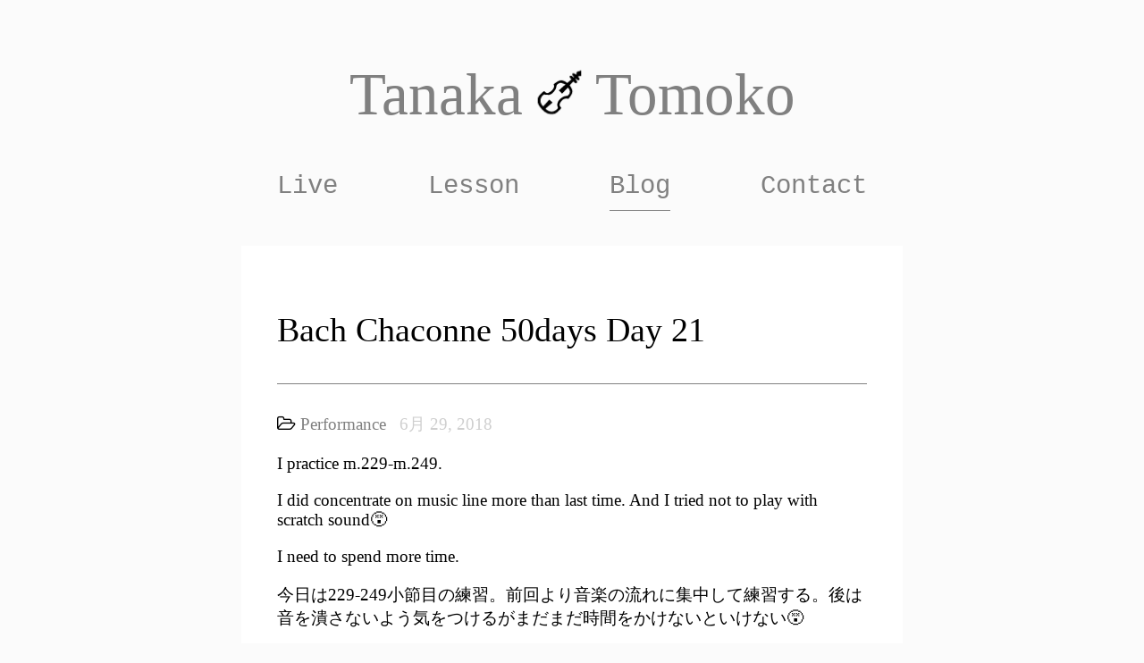

--- FILE ---
content_type: text/html; charset=UTF-8
request_url: https://tanaka-tomoko.com/bach-chaconne-50days-day-21/
body_size: 9113
content:
<!DOCTYPE html>
<html lang="ja">

<head>
    <meta charset="UTF-8">
    <title>
        Bach Chaconne 50days Day 21    </title>
    <link rel="stylesheet" src="https://cdnjs.cloudflare.com/ajax/libs/normalize/3.0.3/normalize.min.css" />
    <link rel="stylesheet" href="//maxcdn.bootstrapcdn.com/font-awesome/4.3.0/css/font-awesome.min.css">
    <link rel="stylesheet" href="https://tanaka-tomoko.com/wp-content/themes/tanakatomoko/css/magnific.css" />
    <link rel="stylesheet" href="https://tanaka-tomoko.com/wp-content/themes/tanakatomoko/slick/slick.css" />
    <link rel="stylesheet" href="https://tanaka-tomoko.com/wp-content/themes/tanakatomoko/style.css" />
    <link rel="shortcut icon" href="https://tanaka-tomoko.com/wp-content/themes/tanakatomoko/violin.ico" />

    <meta name='robots' content='max-image-preview:large' />
	<style>img:is([sizes="auto" i], [sizes^="auto," i]) { contain-intrinsic-size: 3000px 1500px }</style>
	<link rel='dns-prefetch' href='//code.jquery.com' />
<link rel='dns-prefetch' href='//cdnjs.cloudflare.com' />
<link rel='dns-prefetch' href='//www.google.com' />
<link rel="alternate" type="application/rss+xml" title="Tanaka Tomoko | Violinist Mentor &raquo; Bach Chaconne 50days Day 21 のコメントのフィード" href="https://tanaka-tomoko.com/bach-chaconne-50days-day-21/feed/" />
<script type="text/javascript">
/* <![CDATA[ */
window._wpemojiSettings = {"baseUrl":"https:\/\/s.w.org\/images\/core\/emoji\/16.0.1\/72x72\/","ext":".png","svgUrl":"https:\/\/s.w.org\/images\/core\/emoji\/16.0.1\/svg\/","svgExt":".svg","source":{"concatemoji":"https:\/\/tanaka-tomoko.com\/wp-includes\/js\/wp-emoji-release.min.js?ver=6.8.3"}};
/*! This file is auto-generated */
!function(s,n){var o,i,e;function c(e){try{var t={supportTests:e,timestamp:(new Date).valueOf()};sessionStorage.setItem(o,JSON.stringify(t))}catch(e){}}function p(e,t,n){e.clearRect(0,0,e.canvas.width,e.canvas.height),e.fillText(t,0,0);var t=new Uint32Array(e.getImageData(0,0,e.canvas.width,e.canvas.height).data),a=(e.clearRect(0,0,e.canvas.width,e.canvas.height),e.fillText(n,0,0),new Uint32Array(e.getImageData(0,0,e.canvas.width,e.canvas.height).data));return t.every(function(e,t){return e===a[t]})}function u(e,t){e.clearRect(0,0,e.canvas.width,e.canvas.height),e.fillText(t,0,0);for(var n=e.getImageData(16,16,1,1),a=0;a<n.data.length;a++)if(0!==n.data[a])return!1;return!0}function f(e,t,n,a){switch(t){case"flag":return n(e,"\ud83c\udff3\ufe0f\u200d\u26a7\ufe0f","\ud83c\udff3\ufe0f\u200b\u26a7\ufe0f")?!1:!n(e,"\ud83c\udde8\ud83c\uddf6","\ud83c\udde8\u200b\ud83c\uddf6")&&!n(e,"\ud83c\udff4\udb40\udc67\udb40\udc62\udb40\udc65\udb40\udc6e\udb40\udc67\udb40\udc7f","\ud83c\udff4\u200b\udb40\udc67\u200b\udb40\udc62\u200b\udb40\udc65\u200b\udb40\udc6e\u200b\udb40\udc67\u200b\udb40\udc7f");case"emoji":return!a(e,"\ud83e\udedf")}return!1}function g(e,t,n,a){var r="undefined"!=typeof WorkerGlobalScope&&self instanceof WorkerGlobalScope?new OffscreenCanvas(300,150):s.createElement("canvas"),o=r.getContext("2d",{willReadFrequently:!0}),i=(o.textBaseline="top",o.font="600 32px Arial",{});return e.forEach(function(e){i[e]=t(o,e,n,a)}),i}function t(e){var t=s.createElement("script");t.src=e,t.defer=!0,s.head.appendChild(t)}"undefined"!=typeof Promise&&(o="wpEmojiSettingsSupports",i=["flag","emoji"],n.supports={everything:!0,everythingExceptFlag:!0},e=new Promise(function(e){s.addEventListener("DOMContentLoaded",e,{once:!0})}),new Promise(function(t){var n=function(){try{var e=JSON.parse(sessionStorage.getItem(o));if("object"==typeof e&&"number"==typeof e.timestamp&&(new Date).valueOf()<e.timestamp+604800&&"object"==typeof e.supportTests)return e.supportTests}catch(e){}return null}();if(!n){if("undefined"!=typeof Worker&&"undefined"!=typeof OffscreenCanvas&&"undefined"!=typeof URL&&URL.createObjectURL&&"undefined"!=typeof Blob)try{var e="postMessage("+g.toString()+"("+[JSON.stringify(i),f.toString(),p.toString(),u.toString()].join(",")+"));",a=new Blob([e],{type:"text/javascript"}),r=new Worker(URL.createObjectURL(a),{name:"wpTestEmojiSupports"});return void(r.onmessage=function(e){c(n=e.data),r.terminate(),t(n)})}catch(e){}c(n=g(i,f,p,u))}t(n)}).then(function(e){for(var t in e)n.supports[t]=e[t],n.supports.everything=n.supports.everything&&n.supports[t],"flag"!==t&&(n.supports.everythingExceptFlag=n.supports.everythingExceptFlag&&n.supports[t]);n.supports.everythingExceptFlag=n.supports.everythingExceptFlag&&!n.supports.flag,n.DOMReady=!1,n.readyCallback=function(){n.DOMReady=!0}}).then(function(){return e}).then(function(){var e;n.supports.everything||(n.readyCallback(),(e=n.source||{}).concatemoji?t(e.concatemoji):e.wpemoji&&e.twemoji&&(t(e.twemoji),t(e.wpemoji)))}))}((window,document),window._wpemojiSettings);
/* ]]> */
</script>
<style id='wp-emoji-styles-inline-css' type='text/css'>

	img.wp-smiley, img.emoji {
		display: inline !important;
		border: none !important;
		box-shadow: none !important;
		height: 1em !important;
		width: 1em !important;
		margin: 0 0.07em !important;
		vertical-align: -0.1em !important;
		background: none !important;
		padding: 0 !important;
	}
</style>
<link rel='stylesheet' id='wp-block-library-css' href='https://tanaka-tomoko.com/wp-includes/css/dist/block-library/style.min.css?ver=6.8.3' type='text/css' media='all' />
<style id='classic-theme-styles-inline-css' type='text/css'>
/*! This file is auto-generated */
.wp-block-button__link{color:#fff;background-color:#32373c;border-radius:9999px;box-shadow:none;text-decoration:none;padding:calc(.667em + 2px) calc(1.333em + 2px);font-size:1.125em}.wp-block-file__button{background:#32373c;color:#fff;text-decoration:none}
</style>
<style id='global-styles-inline-css' type='text/css'>
:root{--wp--preset--aspect-ratio--square: 1;--wp--preset--aspect-ratio--4-3: 4/3;--wp--preset--aspect-ratio--3-4: 3/4;--wp--preset--aspect-ratio--3-2: 3/2;--wp--preset--aspect-ratio--2-3: 2/3;--wp--preset--aspect-ratio--16-9: 16/9;--wp--preset--aspect-ratio--9-16: 9/16;--wp--preset--color--black: #000000;--wp--preset--color--cyan-bluish-gray: #abb8c3;--wp--preset--color--white: #ffffff;--wp--preset--color--pale-pink: #f78da7;--wp--preset--color--vivid-red: #cf2e2e;--wp--preset--color--luminous-vivid-orange: #ff6900;--wp--preset--color--luminous-vivid-amber: #fcb900;--wp--preset--color--light-green-cyan: #7bdcb5;--wp--preset--color--vivid-green-cyan: #00d084;--wp--preset--color--pale-cyan-blue: #8ed1fc;--wp--preset--color--vivid-cyan-blue: #0693e3;--wp--preset--color--vivid-purple: #9b51e0;--wp--preset--gradient--vivid-cyan-blue-to-vivid-purple: linear-gradient(135deg,rgba(6,147,227,1) 0%,rgb(155,81,224) 100%);--wp--preset--gradient--light-green-cyan-to-vivid-green-cyan: linear-gradient(135deg,rgb(122,220,180) 0%,rgb(0,208,130) 100%);--wp--preset--gradient--luminous-vivid-amber-to-luminous-vivid-orange: linear-gradient(135deg,rgba(252,185,0,1) 0%,rgba(255,105,0,1) 100%);--wp--preset--gradient--luminous-vivid-orange-to-vivid-red: linear-gradient(135deg,rgba(255,105,0,1) 0%,rgb(207,46,46) 100%);--wp--preset--gradient--very-light-gray-to-cyan-bluish-gray: linear-gradient(135deg,rgb(238,238,238) 0%,rgb(169,184,195) 100%);--wp--preset--gradient--cool-to-warm-spectrum: linear-gradient(135deg,rgb(74,234,220) 0%,rgb(151,120,209) 20%,rgb(207,42,186) 40%,rgb(238,44,130) 60%,rgb(251,105,98) 80%,rgb(254,248,76) 100%);--wp--preset--gradient--blush-light-purple: linear-gradient(135deg,rgb(255,206,236) 0%,rgb(152,150,240) 100%);--wp--preset--gradient--blush-bordeaux: linear-gradient(135deg,rgb(254,205,165) 0%,rgb(254,45,45) 50%,rgb(107,0,62) 100%);--wp--preset--gradient--luminous-dusk: linear-gradient(135deg,rgb(255,203,112) 0%,rgb(199,81,192) 50%,rgb(65,88,208) 100%);--wp--preset--gradient--pale-ocean: linear-gradient(135deg,rgb(255,245,203) 0%,rgb(182,227,212) 50%,rgb(51,167,181) 100%);--wp--preset--gradient--electric-grass: linear-gradient(135deg,rgb(202,248,128) 0%,rgb(113,206,126) 100%);--wp--preset--gradient--midnight: linear-gradient(135deg,rgb(2,3,129) 0%,rgb(40,116,252) 100%);--wp--preset--font-size--small: 13px;--wp--preset--font-size--medium: 20px;--wp--preset--font-size--large: 36px;--wp--preset--font-size--x-large: 42px;--wp--preset--spacing--20: 0.44rem;--wp--preset--spacing--30: 0.67rem;--wp--preset--spacing--40: 1rem;--wp--preset--spacing--50: 1.5rem;--wp--preset--spacing--60: 2.25rem;--wp--preset--spacing--70: 3.38rem;--wp--preset--spacing--80: 5.06rem;--wp--preset--shadow--natural: 6px 6px 9px rgba(0, 0, 0, 0.2);--wp--preset--shadow--deep: 12px 12px 50px rgba(0, 0, 0, 0.4);--wp--preset--shadow--sharp: 6px 6px 0px rgba(0, 0, 0, 0.2);--wp--preset--shadow--outlined: 6px 6px 0px -3px rgba(255, 255, 255, 1), 6px 6px rgba(0, 0, 0, 1);--wp--preset--shadow--crisp: 6px 6px 0px rgba(0, 0, 0, 1);}:where(.is-layout-flex){gap: 0.5em;}:where(.is-layout-grid){gap: 0.5em;}body .is-layout-flex{display: flex;}.is-layout-flex{flex-wrap: wrap;align-items: center;}.is-layout-flex > :is(*, div){margin: 0;}body .is-layout-grid{display: grid;}.is-layout-grid > :is(*, div){margin: 0;}:where(.wp-block-columns.is-layout-flex){gap: 2em;}:where(.wp-block-columns.is-layout-grid){gap: 2em;}:where(.wp-block-post-template.is-layout-flex){gap: 1.25em;}:where(.wp-block-post-template.is-layout-grid){gap: 1.25em;}.has-black-color{color: var(--wp--preset--color--black) !important;}.has-cyan-bluish-gray-color{color: var(--wp--preset--color--cyan-bluish-gray) !important;}.has-white-color{color: var(--wp--preset--color--white) !important;}.has-pale-pink-color{color: var(--wp--preset--color--pale-pink) !important;}.has-vivid-red-color{color: var(--wp--preset--color--vivid-red) !important;}.has-luminous-vivid-orange-color{color: var(--wp--preset--color--luminous-vivid-orange) !important;}.has-luminous-vivid-amber-color{color: var(--wp--preset--color--luminous-vivid-amber) !important;}.has-light-green-cyan-color{color: var(--wp--preset--color--light-green-cyan) !important;}.has-vivid-green-cyan-color{color: var(--wp--preset--color--vivid-green-cyan) !important;}.has-pale-cyan-blue-color{color: var(--wp--preset--color--pale-cyan-blue) !important;}.has-vivid-cyan-blue-color{color: var(--wp--preset--color--vivid-cyan-blue) !important;}.has-vivid-purple-color{color: var(--wp--preset--color--vivid-purple) !important;}.has-black-background-color{background-color: var(--wp--preset--color--black) !important;}.has-cyan-bluish-gray-background-color{background-color: var(--wp--preset--color--cyan-bluish-gray) !important;}.has-white-background-color{background-color: var(--wp--preset--color--white) !important;}.has-pale-pink-background-color{background-color: var(--wp--preset--color--pale-pink) !important;}.has-vivid-red-background-color{background-color: var(--wp--preset--color--vivid-red) !important;}.has-luminous-vivid-orange-background-color{background-color: var(--wp--preset--color--luminous-vivid-orange) !important;}.has-luminous-vivid-amber-background-color{background-color: var(--wp--preset--color--luminous-vivid-amber) !important;}.has-light-green-cyan-background-color{background-color: var(--wp--preset--color--light-green-cyan) !important;}.has-vivid-green-cyan-background-color{background-color: var(--wp--preset--color--vivid-green-cyan) !important;}.has-pale-cyan-blue-background-color{background-color: var(--wp--preset--color--pale-cyan-blue) !important;}.has-vivid-cyan-blue-background-color{background-color: var(--wp--preset--color--vivid-cyan-blue) !important;}.has-vivid-purple-background-color{background-color: var(--wp--preset--color--vivid-purple) !important;}.has-black-border-color{border-color: var(--wp--preset--color--black) !important;}.has-cyan-bluish-gray-border-color{border-color: var(--wp--preset--color--cyan-bluish-gray) !important;}.has-white-border-color{border-color: var(--wp--preset--color--white) !important;}.has-pale-pink-border-color{border-color: var(--wp--preset--color--pale-pink) !important;}.has-vivid-red-border-color{border-color: var(--wp--preset--color--vivid-red) !important;}.has-luminous-vivid-orange-border-color{border-color: var(--wp--preset--color--luminous-vivid-orange) !important;}.has-luminous-vivid-amber-border-color{border-color: var(--wp--preset--color--luminous-vivid-amber) !important;}.has-light-green-cyan-border-color{border-color: var(--wp--preset--color--light-green-cyan) !important;}.has-vivid-green-cyan-border-color{border-color: var(--wp--preset--color--vivid-green-cyan) !important;}.has-pale-cyan-blue-border-color{border-color: var(--wp--preset--color--pale-cyan-blue) !important;}.has-vivid-cyan-blue-border-color{border-color: var(--wp--preset--color--vivid-cyan-blue) !important;}.has-vivid-purple-border-color{border-color: var(--wp--preset--color--vivid-purple) !important;}.has-vivid-cyan-blue-to-vivid-purple-gradient-background{background: var(--wp--preset--gradient--vivid-cyan-blue-to-vivid-purple) !important;}.has-light-green-cyan-to-vivid-green-cyan-gradient-background{background: var(--wp--preset--gradient--light-green-cyan-to-vivid-green-cyan) !important;}.has-luminous-vivid-amber-to-luminous-vivid-orange-gradient-background{background: var(--wp--preset--gradient--luminous-vivid-amber-to-luminous-vivid-orange) !important;}.has-luminous-vivid-orange-to-vivid-red-gradient-background{background: var(--wp--preset--gradient--luminous-vivid-orange-to-vivid-red) !important;}.has-very-light-gray-to-cyan-bluish-gray-gradient-background{background: var(--wp--preset--gradient--very-light-gray-to-cyan-bluish-gray) !important;}.has-cool-to-warm-spectrum-gradient-background{background: var(--wp--preset--gradient--cool-to-warm-spectrum) !important;}.has-blush-light-purple-gradient-background{background: var(--wp--preset--gradient--blush-light-purple) !important;}.has-blush-bordeaux-gradient-background{background: var(--wp--preset--gradient--blush-bordeaux) !important;}.has-luminous-dusk-gradient-background{background: var(--wp--preset--gradient--luminous-dusk) !important;}.has-pale-ocean-gradient-background{background: var(--wp--preset--gradient--pale-ocean) !important;}.has-electric-grass-gradient-background{background: var(--wp--preset--gradient--electric-grass) !important;}.has-midnight-gradient-background{background: var(--wp--preset--gradient--midnight) !important;}.has-small-font-size{font-size: var(--wp--preset--font-size--small) !important;}.has-medium-font-size{font-size: var(--wp--preset--font-size--medium) !important;}.has-large-font-size{font-size: var(--wp--preset--font-size--large) !important;}.has-x-large-font-size{font-size: var(--wp--preset--font-size--x-large) !important;}
:where(.wp-block-post-template.is-layout-flex){gap: 1.25em;}:where(.wp-block-post-template.is-layout-grid){gap: 1.25em;}
:where(.wp-block-columns.is-layout-flex){gap: 2em;}:where(.wp-block-columns.is-layout-grid){gap: 2em;}
:root :where(.wp-block-pullquote){font-size: 1.5em;line-height: 1.6;}
</style>
<link rel="https://api.w.org/" href="https://tanaka-tomoko.com/wp-json/" /><link rel="alternate" title="JSON" type="application/json" href="https://tanaka-tomoko.com/wp-json/wp/v2/posts/737" /><link rel="EditURI" type="application/rsd+xml" title="RSD" href="https://tanaka-tomoko.com/xmlrpc.php?rsd" />
<meta name="generator" content="WordPress 6.8.3" />
<link rel="canonical" href="https://tanaka-tomoko.com/bach-chaconne-50days-day-21/" />
<link rel='shortlink' href='https://tanaka-tomoko.com/?p=737' />
<link rel="alternate" title="oEmbed (JSON)" type="application/json+oembed" href="https://tanaka-tomoko.com/wp-json/oembed/1.0/embed?url=https%3A%2F%2Ftanaka-tomoko.com%2Fbach-chaconne-50days-day-21%2F" />
<link rel="alternate" title="oEmbed (XML)" type="text/xml+oembed" href="https://tanaka-tomoko.com/wp-json/oembed/1.0/embed?url=https%3A%2F%2Ftanaka-tomoko.com%2Fbach-chaconne-50days-day-21%2F&#038;format=xml" />
</head>

<body data-rsssl=1>

    <div id="menu_wrapper">
        <div id="hp_title">
            <a href="https://tanaka-tomoko.com" <big>Tanaka <img id='header_logo' class='heartbeat' src="https://tanaka-tomoko.com/wp-content/themes/tanakatomoko/asset/violin.svg"> Tomoko</big></a>
        </div>
        <div id="menu_content">
            <div class="menu-main-menu-container"><ul id="menu-main-menu" class="menu"><li id="menu-item-19" class="menu-item menu-item-type-post_type menu-item-object-page menu-item-19"><a href="https://tanaka-tomoko.com/live/">Live</a></li>
<li id="menu-item-18" class="menu-item menu-item-type-post_type menu-item-object-page menu-item-18"><a href="https://tanaka-tomoko.com/lesson/">Lesson</a></li>
<li id="menu-item-40" class="menu-item menu-item-type-post_type menu-item-object-page current_page_parent menu-item-40"><a href="https://tanaka-tomoko.com/blog/">Blog</a></li>
<li id="menu-item-22" class="menu-item menu-item-type-post_type menu-item-object-page menu-item-22"><a href="https://tanaka-tomoko.com/contact/">Contact</a></li>
</ul></div>        </div>


    </div>
    
        <article class="post-737 post type-post status-publish format-standard hentry category-performance">

            <h1>Bach Chaconne 50days Day 21</h1>


            <div class='postinfo'>
                                    <span class="category"><i class="fa fa-folder-open-o">&nbsp;</i><a href="https://tanaka-tomoko.com/category/performance/" rel="category tag">Performance</a></span>
                                            <time>
                            &nbsp;
                            6月 29, 2018                        </time>
            </div>
            <p>I practice m.229-m.249.</p>
<p>I did concentrate on music line more than last time. And I tried not to play with scratch sound😵</p>
<p>I need to spend more time.</p>
<p>今日は229-249小節目の練習。前回より音楽の流れに集中して練習する。後は音を潰さないよう気をつけるがまだまだ時間をかけないといけない😵</p>
<p>今日は山の景色が綺麗🙂</p>
<p>https://youtu.be/CSBdLGL5XJw</p>

                <div class="navlink">
                    <span class="navlink-prev">
                <a href="https://tanaka-tomoko.com/bach-chaconne-50days-day-20/" rel="prev"><i class="fa fa-angle-left"></i>　Bach Chaconne 50days Day 20</a>        </span>
                    <span class="navlink-next">
                <a href="https://tanaka-tomoko.com/bach-chaconne-50days-day-22/" rel="next">Bach Chaconne 50days Day 22　<i class="fa fa-angle-right"></i></a>        </span>
                </div>
        </article>
        
            <footer>

    <div id='footer_logo_wrapper'>


        <!--   facebook-->
        <a id='facebook' href='https://www.facebook.com/tanaka.tomoko.violin/' TARGET="_blank">
            <svg height="50px" version="1.1" viewBox="0 0 50 50" width="50px" xmlns="http://www.w3.org/2000/svg" xmlns:sketch="http://www.bohemiancoding.com/sketch/ns" xmlns:xlink="http://www.w3.org/1999/xlink">
                <title/>
                <defs/>
                <g fill="none" fill-rule="evenodd" id="Page-1" stroke="none" stroke-width="1">
                    <g fill="#000000" id="Facebook">
                        <path d="M25,50 C38.8071194,50 50,38.8071194 50,25 C50,11.1928806 38.8071194,0 25,0 C11.1928806,0 0,11.1928806 0,25 C0,38.8071194 11.1928806,50 25,50 Z M25,47 C37.1502651,47 47,37.1502651 47,25 C47,12.8497349 37.1502651,3 25,3 C12.8497349,3 3,12.8497349 3,25 C3,37.1502651 12.8497349,47 25,47 Z M26.8145197,36 L26.8145197,24.998712 L30.0687449,24.998712 L30.5,21.2076072 L26.8145197,21.2076072 L26.8200486,19.3101227 C26.8200486,18.3213442 26.9207209,17.7915341 28.4425538,17.7915341 L30.4769629,17.7915341 L30.4769629,14 L27.2222769,14 C23.3128757,14 21.9368678,15.8390937 21.9368678,18.9318709 L21.9368678,21.2080366 L19.5,21.2080366 L19.5,24.9991413 L21.9368678,24.9991413 L21.9368678,36 L26.8145197,36 Z M26.8145197,36" id="Oval-1" />
                    </g>
                </g>
            </svg>
        </a>

        <!--    soundcloud-->
        <a id='soundcloud' href="https://soundcloud.com/tanaka-tomoko" TARGET="_blank">

            <svg height="50px" version="1.1" viewBox="0 0 50 50" width="50px" xmlns="http://www.w3.org/2000/svg" xmlns:sketch="http://www.bohemiancoding.com/sketch/ns" xmlns:xlink="http://www.w3.org/1999/xlink">
                <title/>
                <defs/>
                <g fill="none" fill-rule="evenodd" id="Page-1" stroke="none" stroke-width="1">
                    <g fill="#000000" id="SoundCloud">
                        <path d="M25,0 C11.1928806,0 0,11.1928806 0,25 C0,38.8071194 11.1928806,50 25,50 C38.8071194,50 50,38.8071194 50,25 C50,11.1928806 38.8071194,0 25,0 Z M25,3 C12.8497349,3 3,12.8497349 3,25 C3,37.1502651 12.8497349,47 25,47 C37.1502651,47 47,37.1502651 47,25 C47,12.8497349 37.1502651,3 25,3 Z M11.2046957,26.4994198 L11,28.2899843 L11.2046957,30.0498224 C11.2122973,30.1238678 11.258563,30.1755611 11.3170241,30.1755611 C11.3736257,30.1755611 11.4197274,30.1243715 11.4286961,30.0505779 L11.6713997,28.2899843 L11.4286961,26.4989161 C11.4200555,26.4251226 11.3733523,26.3731145 11.3170241,26.3731145 C11.2586177,26.3731145 11.2122426,26.4251226 11.2046957,26.4994198 Z M12.8503005,25.3946571 C12.8503005,25.3952867 12.5750031,28.2897324 12.5750031,28.2897324 L12.8503005,31.1207736 C12.8580661,31.1967079 12.9071756,31.2514864 12.9668398,31.2514864 C13.0253555,31.2514864 13.0733712,31.1979672 13.0829963,31.1215921 L13.3961375,28.2897324 L13.0833791,25.3946571 C13.0737541,25.3177153 13.0258477,25.2645739 12.9668398,25.2645739 C12.9075037,25.2645739 12.8583943,25.3194783 12.8503005,25.3946571 Z M14.396866,24.761745 L14.1500608,28.2908658 L14.396866,31.7053294 C14.4034832,31.8110456 14.4745771,31.8908837 14.5613116,31.8908837 C14.6470618,31.8908837 14.7178823,31.8109197 14.7254838,31.7053294 L15.0061953,28.2908658 L14.7254838,24.7609894 C14.7179369,24.6552103 14.6471712,24.5753722 14.5613116,24.5753722 C14.4745771,24.5753722 14.403866,24.6552732 14.396866,24.761745 Z M15.9578691,25.0172521 L15.7251733,28.2909287 L15.9578691,31.7335372 C15.9645956,31.8549944 16.0449317,31.9468586 16.1461038,31.9468586 C16.2457993,31.9468586 16.3264635,31.8549314 16.3339557,31.733852 L16.5983703,28.2909287 L16.3339557,25.0157409 C16.3268463,24.8947875 16.2460727,24.8036159 16.1461038,24.8036159 C16.044877,24.8036159 15.9642128,24.8955431 15.9578691,25.0172521 Z M17.5195284,22.9658916 L17.3001764,28.292251 L17.5195284,31.7345446 C17.5252159,31.8690983 17.6326223,31.9751293 17.7456069,31.9751293 C17.85799,31.9751293 17.972123,31.8685946 17.972123,31.7337261 L18.205475,28.292251 L17.950412,22.9658916 C17.9436307,22.8306454 17.8434977,22.7241106 17.7311147,22.7241106 C17.6182395,22.7241106 17.5248877,22.8305824 17.5195284,22.9658916 Z M19.0799298,21.7485496 C19.0799298,21.7489903 18.8752888,28.2933213 18.8752888,28.2933213 L19.0803673,31.7138925 C19.085508,31.8633686 19.1890863,31.9816775 19.3161256,31.9816775 C19.4420165,31.9816775 19.5458683,31.8633686 19.5518839,31.7126332 L19.7832125,28.2933213 L19.5518839,21.7485496 C19.5455948,21.5974994 19.4419618,21.4795682 19.3160709,21.4795682 C19.1890863,21.4795682 19.085508,21.5977513 19.0799298,21.7485496 Z M20.6267141,20.9640207 L20.4502919,28.2940139 L20.6269329,31.6585473 C20.6312532,31.8388756 20.7830113,31.9814257 20.9374491,31.9814257 C21.0916135,31.9814257 21.2481294,31.8388756 21.2481294,31.657477 L21.4195204,28.2942028 L21.2073871,20.9639577 C21.2024652,20.7820553 21.064215,20.6391905 20.9103787,20.6391905 C20.7556128,20.6391905 20.6309251,20.7816146 20.6267141,20.9640207 Z M22.1736078,21.4133933 L22.025459,28.2954621 L22.1736078,31.6071059 C22.1771625,31.8179717 22.3266784,31.9846998 22.5091162,31.9846998 C22.6910072,31.9846998 22.8440778,31.8182235 22.8440778,31.6048392 L23.0066094,28.2958399 L22.8385544,21.4128896 C22.8341794,21.1998201 22.6872885,21.032966 22.5053975,21.032966 C22.3232331,21.032966 22.1771625,21.1997571 22.1736078,21.4133933 Z M23.7558296,19.3647403 L23.6005168,28.2972251 L23.7562671,31.5388532 C23.7590015,31.7759119 23.947455,31.9709107 24.1542288,31.9709107 C24.3605652,31.9709107 24.5521358,31.7757859 24.5521358,31.5353272 L24.7023627,28.2972251 L24.5239717,19.3640477 C24.5209639,19.1245334 24.341862,18.9290938 24.1355257,18.9290938 C23.9286971,18.9290938 23.7589468,19.1245334 23.7558296,19.3647403 Z M34.2236391,24.3767843 C33.9495448,20.8031482 31.3466882,18 28.1717992,18 C27.3948523,18 26.641093,18.1759838 25.9723183,18.4738655 C25.7124428,18.589593 25.6441927,18.7089094 25.6441927,18.9399865 L25.6441927,31.5248122 C25.6441927,31.7674747 25.8069977,31.9696515 26.0125684,31.9933888 C26.0213184,31.9945221 35.4956182,32 35.5570323,32 C37.4589032,32 39,30.2245469 39,28.0346031 C39,25.8446593 37.4574267,24.0688914 35.5556651,24.0688914 C35.0838752,24.0688914 34.6335774,24.1788262 34.2236391,24.3767843 Z M34.2236391,24.3767843" id="Oval-1" />
                    </g>
                </g>
            </svg>
        </a>

        <!--E News Letter   -->
        <a class="popup-modal" id="e_newsletter" href="#newsletter-form"><img src='https://tanaka-tomoko.com/wp-content/themes/tanakatomoko/asset/email.svg'></a>
        <div id="newsletter-form" class="white-popup-block mfp-hide">
            <h1>e-Letter Subscription</h1>
            <p>Cconcert schedules, lesson tips, popular posts, etc.
                <br>I'll keep you updated <strong>quartely</strong>.</p>
            <script>(function() {
	window.mc4wp = window.mc4wp || {
		listeners: [],
		forms: {
			on: function(evt, cb) {
				window.mc4wp.listeners.push(
					{
						event   : evt,
						callback: cb
					}
				);
			}
		}
	}
})();
</script><!-- Mailchimp for WordPress v4.11.1 - https://wordpress.org/plugins/mailchimp-for-wp/ --><form id="mc4wp-form-1" class="mc4wp-form mc4wp-form-50" method="post" data-id="50" data-name="Default sign-up form" ><div class="mc4wp-form-fields"><p>
	<label>Email address: </label>
	<input type="email" name="EMAIL" placeholder="Your email address" required />
</p>

<p>
	<input type="submit" value="Keep me posted!" />
</p></div><label style="display: none !important;">ボットではない場合はこの欄を空のままにしてください: <input type="text" name="_mc4wp_honeypot" value="" tabindex="-1" autocomplete="off" /></label><input type="hidden" name="_mc4wp_timestamp" value="1768987980" /><input type="hidden" name="_mc4wp_form_id" value="50" /><input type="hidden" name="_mc4wp_form_element_id" value="mc4wp-form-1" /><div class="mc4wp-response"></div></form><!-- / Mailchimp for WordPress Plugin -->                <br>
                <a class="popup-modal-dismiss" href="#">Dismiss</a>
        </div>
    </div>
    <div id="copyright">
        <small>2026 Copyright © MTT Music Agency Ltd, all rights reserved.</small>
    </div>
</footer>
<script type="speculationrules">
{"prefetch":[{"source":"document","where":{"and":[{"href_matches":"\/*"},{"not":{"href_matches":["\/wp-*.php","\/wp-admin\/*","\/wp-content\/uploads\/*","\/wp-content\/*","\/wp-content\/plugins\/*","\/wp-content\/themes\/tanakatomoko\/*","\/*\\?(.+)"]}},{"not":{"selector_matches":"a[rel~=\"nofollow\"]"}},{"not":{"selector_matches":".no-prefetch, .no-prefetch a"}}]},"eagerness":"conservative"}]}
</script>
<script>(function() {function maybePrefixUrlField () {
  const value = this.value.trim()
  if (value !== '' && value.indexOf('http') !== 0) {
    this.value = 'http://' + value
  }
}

const urlFields = document.querySelectorAll('.mc4wp-form input[type="url"]')
for (let j = 0; j < urlFields.length; j++) {
  urlFields[j].addEventListener('blur', maybePrefixUrlField)
}
})();</script><script type="text/javascript" src="https://code.jquery.com/jquery-2.1.4.min.js?ver=2.1.4" id="jquery-js"></script>
<script type="text/javascript" src="https://code.jquery.com/ui/1.11.4/jquery-ui.min.js?ver=1.11.4" id="ui-js"></script>
<script type="text/javascript" src="https://cdnjs.cloudflare.com/ajax/libs/slick-carousel/1.5.8/slick.min.js?ver=1.5.8" id="carousel-js"></script>
<script type="text/javascript" src="https://cdnjs.cloudflare.com/ajax/libs/magnific-popup.js/1.0.0/jquery.magnific-popup.min.js?ver=1.0" id="magnific-js"></script>
<script type="text/javascript" src="https://tanaka-tomoko.com/wp-content/themes/tanakatomoko/JS/my_script.js?ver=1.0" id="my_script-js"></script>
<script type="text/javascript" id="google-invisible-recaptcha-js-before">
/* <![CDATA[ */
var renderInvisibleReCaptcha = function() {

    for (var i = 0; i < document.forms.length; ++i) {
        var form = document.forms[i];
        var holder = form.querySelector('.inv-recaptcha-holder');

        if (null === holder) continue;
		holder.innerHTML = '';

         (function(frm){
			var cf7SubmitElm = frm.querySelector('.wpcf7-submit');
            var holderId = grecaptcha.render(holder,{
                'sitekey': '6Lfr9kQUAAAAAJjN12eieuNL3CXaBZVuzS_fDtlr', 'size': 'invisible', 'badge' : 'bottomright',
                'callback' : function (recaptchaToken) {
					if((null !== cf7SubmitElm) && (typeof jQuery != 'undefined')){jQuery(frm).submit();grecaptcha.reset(holderId);return;}
					 HTMLFormElement.prototype.submit.call(frm);
                },
                'expired-callback' : function(){grecaptcha.reset(holderId);}
            });

			if(null !== cf7SubmitElm && (typeof jQuery != 'undefined') ){
				jQuery(cf7SubmitElm).off('click').on('click', function(clickEvt){
					clickEvt.preventDefault();
					grecaptcha.execute(holderId);
				});
			}
			else
			{
				frm.onsubmit = function (evt){evt.preventDefault();grecaptcha.execute(holderId);};
			}


        })(form);
    }
};
/* ]]> */
</script>
<script type="text/javascript" async defer src="https://www.google.com/recaptcha/api.js?onload=renderInvisibleReCaptcha&amp;render=explicit" id="google-invisible-recaptcha-js"></script>
<script type="text/javascript" defer src="https://tanaka-tomoko.com/wp-content/plugins/mailchimp-for-wp/assets/js/forms.js?ver=4.11.1" id="mc4wp-forms-api-js"></script>
    </body>

    </html>

--- FILE ---
content_type: text/css
request_url: https://tanaka-tomoko.com/wp-content/themes/tanakatomoko/style.css
body_size: 2873
content:
@charset 'UTF-8';

/*
Theme Name: Tanaka Tomoko
Author: Ogura Manabu
Dexdription: Tanaka Tomoko Wordpress Theme
Version: 1.0
*/

@import url(http://fonts.googleapis.com/earlyaccess/notosansjapanese.css);
@import url(http://fonts.googleapis.com/css?family=Reenie+Beanie);

/*Meta*/

html {
    font-size: 120%;
    /* =16px */
    box-sizing: border-box;
}

a:visited,
a:link {
    color: gray
}

a:not(.front_bio) {
    text-decoration: none;
}

a img {
    border: none
}

ul {
    list-style: none;
    padding: 0;
    -webkit-margin-before: 0;
    -webkit-margin-after: 0;
    -webkit-padding-start: 0;
}

body {
    font-family: 'Noto Sans Japanese', 'Hiragino Kaku Gothic Pro', serif;
    font-weight: 200;
    background-color: #FBFBFB;
    margin: 0;
}


/*ブログタイトル*/

h1 {
    font-size: 2em;
    font-weight: 100;
    color: black;
    border-bottom: 1px solid gray;
    padding-bottom: 1em;
}

h1.content {
    color: gray;
    font-size: 2.5em;
    font-family: 'Reenie Beanie', cursive;
    border-bottom: none;
    padding-bottom: 0.3em;
    -webkit-margin-before: 1.5em;
    -webkit-margin-after: 0;
}

h1.category {
    text-align: center;
}


/*ブログ中見出し*/

h2 {
    border-left: 3px solid #D1D1E0;
    padding-top: 5px;
    padding-left: 10px;
    padding-bottom: 5px;
}


/*Q&A見出し*/

h3 {
    font-weight: normal;
}

p li {
    color: #595959;
    line-height: 1.75em;
}

.archive_title {
    font-size: 1.5em;
    font-weight: 100;
    color: black;
    margin-bottom: 0.5em
}


/*Menu*/

#header_logo {
    width: 48px;
}

#hp_title {
    font-size: 3.5em;
    text-align: center;
    font-family: 'Reenie Beanie', cursive;
    margin-top: 1em;
    margin-bottom: .7em;
}

.heartbeat:not(:required) {
    -webkit-animation: heartbeat 1300ms ease 0s infinite normal;
    -khtml-animation: heartbeat 1300ms ease 0s infinite normal;
    animation: heartbeat 1300ms ease 0s infinite
}

ul#menu-main-menu {
    font-size: 1.5em;
    font-family: 'Courier New';
    width: 660px;
    margin: 0 auto 50px auto;
    text-align: center;
    display: -webkit-box;
    display: -ms-flexbox;
    display: flex;
    display: -webkit-flex;
    /* Safari */
    -webkit-box-pack: justify;
    -ms-flex-pack: justify;
    justify-content: space-between;
    -webkit-justify-content: space-between;
    /* Safari */
}

.menu-item a {
    padding-bottom: 10px;
}

.menu-item a:hover {
    border-bottom: solid 1px gray
}

.current-menu-item a,
.current_page_parent a {
    border-bottom: 1px solid gray
}

@-webkit-keyframes heartbeat {
    0% {
        -ms-transform: scale(1);
        -webkit-transform: scale(1);
        transform: scale(1);
    }
    14% {
        -ms-transform: scale(1.08);
        -webkit-transform: scale(1.08);
        transform: scale(1.08);
    }
    28% {
        -ms-transform: scale(1);
        -webkit-transform: scale(1);
        transform: scale(1);
    }
    42% {
        -ms-transform: scale(1.08);
        -webkit-transform: scale(1.08);
        transform: scale(1.08);
    }
    70% {
        -ms-transform: scale(1);
        -webkit-transform: scale(1);
        transform: scale(1);
    }
}

@keyframes heartbeat {
    0% {
        -ms-transform: scale(1);
        -webkit-transform: scale(1);
        transform: scale(1);
    }
    14% {
        -ms-transform: scale(1.08);
        -webkit-transform: scale(1.08);
        transform: scale(1.08);
    }
    28% {
        -ms-transform: scale(1);
        -webkit-transform: scale(1);
        transform: scale(1);
    }
    42% {
        -ms-transform: scale(1.08);
        -webkit-transform: scale(1.08);
        transform: scale(1.08);
    }
    70% {
        -ms-transform: scale(1);
        -webkit-transform: scale(1);
        transform: scale(1);
    }
}


/*Top Page*/

#top_wrapper {
    position: relative;
}

#top_image img {
    width: 100%;
    position: relative;
}

#top_message {
    position: absolute;
    top: -200px;
    right: 0;
    bottom: 0;
    left: 0;
    margin: auto;
    width: 400px;
    height: 300px;
}

#front_bio {
    width: 660px;
    margin: 0 auto;
    padding-bottom: 50px;
}

#front_bio h3 {
    text-align: center;
}

#front_bio h1,
#front_bio h3 {
    text-align: center;
    border-bottom: none;
}

img#top_violin_link {
    display: block;
    margin: 30px auto;
    width: 80px;
}

#front_name {
    font-family: 'Reenie Beanie', cursive;
    margin: 10px auto;
    font-size: 3.5em;
    color: #fff;
    text-align: center;
    text-shadow: 5px 5px 5px rgba(0, 0, 0, 0.5);
}

#front_name_sub {
    margin: 10px auto;
    text-align: center;
    font-size: 1.5em;
    color: #fff;
    text-shadow: 5px 5px 5px rgba(0, 0, 0, 0.5);
}


/*Static Page*/

.page_image {
    display: block;
    margin-left: auto;
    margin-right: auto;
}


/*Blog Page*/

.postinfo time {
    color: #CFCFCF
}

article,
#newsletter-form {
    background-color: white;
    width: 740px;
    margin-left: auto;
    margin-right: auto;
    padding: 40px;
    -webkit-box-sizing: border-box;
    -moz-box-sizing: border-box;
    margin-bottom: 15px;
    overflow: hidden
}

article img {
    max-width: 100%;
    height: auto;
    margin-right: 40px;
}

.navlink {
    border-top: 10px solid #F1F1F1;
    padding-top: 20px;
    clear: both;
    overflow: hidden;
}

.navlink i {
    font-size: 2em;
    color: burlywood;
    vertical-align: middle;
}

.navlink a {
    color: #B0B0B0;
    vertical-align: middle;
}

.navlink span {
    vertical-align: middle
}

.navlink a:hover {
    color: black;
}

.navlink-prev a {
    float: left;
    text-align: left;
}

.navlink-next a {
    float: right;
    text-align: right;
}


/*footer*/

#footer_logo_wrapper {
    width: 400px;
    margin-top: 30px;
    margin-bottom: 30px;
    margin-left: auto;
    margin-right: auto;
    display: -webkit-box;
    display: -ms-flexbox;
    display: flex;
    display: -webkit-flex;
    /* Safari */
    -webkit-box-pack: justify;
    -ms-flex-pack: justify;
    justify-content: space-between;
    -webkit-justify-content: space-between;
    /* Safari */
}

#footer_logo_wrapper img {
    width: 50px;
}

#copyright {
    color: #C3C3C3;
    text-align: center;
    margin-bottom: 30px;
}

#facebook:hover path {
    fill: #3B5998;
}

#soundcloud:hover path {
    fill: #FF6600;
}

.mfp-iframe-holder .mfp-content {
    width: auto;
}

.category:hover {
    border-bottom: solid 1px gray
}


/*Contact Form*/

input[type="text"],
input[type="email"],
input[type="submit"],
textarea {
    width: 100%;
    background-color: #fff;
    padding: 6px 12px 6px 12px;
    font-size: 1.2em;
    color: #000;
    box-sizing: border-box;
    margin-bottom: 2rem;
}

input[type="submit"] {
    color: white;
    background-color: #444;
    border-color: #282828;
    font-size: 14px;
    padding: 6px 12px;
    border-radius: 2px;
    width: 100px;
}


/*Mailchimp Subscription*/


/*なぜかトップページのスタイルが変更されなかったので、仕方なくMailchimpのCSSから引っ張ってきた*/

.mc4wp-form {
    margin: 1em 0
}

.mc4wp-form form,
.mc4wp-form input,
.mc4wp-form label {
    width: auto;
    display: block;
    box-sizing: border-box;
    cursor: auto;
    height: auto;
    vertical-align: baseline;
    line-height: normal
}

.mc4wp-form label {
    font-weight: 700
}

.mc4wp-form input.placeholdersjs {
    color: #aaa!important
}

.mc4wp-form input[type=number] {
    min-width: 40px
}

.mc4wp-form input[type=checkbox],
.mc4wp-form input[type=radio] {
    position: relative;
    margin: 0 6px 0 0;
    padding: 0;
    height: 13px;
    width: 13px;
    display: inline-block;
    border: 0
}

.mc4wp-form input[type=checkbox] {
    -webkit-appearance: checkbox
}

.mc4wp-form input[type=radio] {
    -webkit-appearance: radio
}

.mc4wp-form input[name="_mc4wp_required_but_not_really"] {
    display: none!important
}

.mc4wp-form label>span,
.mc4wp-form li>label {
    font-weight: 400
}

.mc4wp-alert {
    margin: 1em 0;
    padding: 10px 15px;
    color: #c09853;
    background-color: #fcf8e3;
    border: 1px solid #fbeed5;
    border-radius: 2px;
    -moz-border-radius: 2px;
    -webkit-border-radius: 2px;
    display: block;
    position: relative
}

.mc4wp-success {
    color: #468847;
    background-color: #dff0d8;
    border-color: #d6e9c6
}

.mc4wp-notice {
    color: #3a87ad;
    background-color: #d9edf7;
    border-color: #bce8f1
}

.mc4wp-error {
    color: #b94a48;
    background-color: #f2dede;
    border-color: #eed3d7
}

.mc4wp-form form,
form.mc4wp-form {
    box-shadow: none!important;
    -webkit-box-shadow: none;
    -moz-box-shadow: none;
    width: auto
}

.mc4wp-form p {
    margin: 0 0 15px!important;
    padding: 0
}

.mc4wp-form label {
    font-size: 1em;
    margin: 6px 0
}

.mc4wp-form input[type=date],
.mc4wp-form input[type=email],
.mc4wp-form input[type=tel],
.mc4wp-form input[type=text],
.mc4wp-form input[type=url],
.mc4wp-form select,
.mc4wp-form textarea {
    width: 100%;
    height: 34px;
    margin: 0;
    padding: 6px 12px;
    font-size: 14px;
    line-height: 1.428571429;
    color: #555;
    vertical-align: middle;
    background-color: #fff;
    border: 1px solid #ccc;
    border-radius: 2px;
    box-shadow: inset 0 1px 1px rgba(0, 0, 0, .075);
    -webkit-transition: border-color ease-in-out .15s, box-shadow ease-in-out .15s;
    transition: border-color ease-in-out .15s, box-shadow ease-in-out .15s;
    background-image: none;
    text-shadow: none
}

.mc4wp-form input[type=email]:focus,
.mc4wp-form input[type=tel]:focus,
.mc4wp-form input[type=text]:focus,
.mc4wp-form input[type=url]:focus,
.mc4wp-form select:focus,
.mc4wp-form textarea:focus {
    outline: 0;
    box-shadow: inset 0 1px 1px rgba(0, 0, 0, .075), 0 0 8px rgba(102, 175, 233, .6)
}

.mc4wp-form textarea {
    height: auto
}

.mc4wp-form input[disabled],
.mc4wp-form input[readonly] {
    background-color: #eee
}

.mc4wp-form button,
.mc4wp-form input[type=button],
.mc4wp-form input[type=submit] {
    display: inline-block;
    padding: 6px 12px;
    margin: 0;
    font-size: 14px;
    font-weight: 400;
    line-height: 1.428571429;
    text-align: center;
    white-space: nowrap;
    vertical-align: middle;
    cursor: pointer;
    border: 1px solid transparent;
    border-radius: 2px;
    -webkit-user-select: none;
    -moz-user-select: none;
    -ms-user-select: none;
    -o-user-select: none;
    user-select: none;
    box-shadow: none;
    background: 0 0;
    text-shadow: none;
    -webkit-filter: none;
    filter: none;
    height: auto;
    width: auto
}

.mc4wp-form button:focus,
.mc4wp-form input[type=button]:focus,
.mc4wp-form input[type=submit]:focus {
    outline: #333 dotted thin;
    outline: -webkit-focus-ring-color auto 5px;
    outline-offset: -2px
}

.mc4wp-form button:focus,
.mc4wp-form button:hover,
.mc4wp-form input[type=button]:focus,
.mc4wp-form input[type=button]:hover,
.mc4wp-form input[type=submit]:focus,
.mc4wp-form input[type=submit]:hover {
    color: #333;
    text-decoration: none;
    background: 0 0
}

.mc4wp-form button:active,
.mc4wp-form input[type=button]:active,
.mc4wp-form input[type=submit]:active {
    background-image: none;
    outline: 0;
    box-shadow: inset 0 3px 5px rgba(0, 0, 0, .125)
}

.mc4wp-form button,
.mc4wp-form input[type=submit] {
    color: #fff!important;
    background-color: #5cb85c!important;
    border-color: #4cae4c
}

.mc4wp-form button:active,
.mc4wp-form button:focus,
.mc4wp-form button:hover,
.mc4wp-form input[type=submit]:active,
.mc4wp-form input[type=submit]:focus,
.mc4wp-form input[type=submit]:hover {
    color: #fff!important;
    background-color: #47a447!important;
    border-color: #398439
}

.mc4wp-form input[type=date]:focus,
.mc4wp-form input[type=email]:focus,
.mc4wp-form input[type=tel]:focus,
.mc4wp-form input[type=text]:focus,
.mc4wp-form input[type=url]:focus,
.mc4wp-form select:focus,
.mc4wp-form textarea:focus {
    border-color: #5cb85c
}

.attachment-thumbnail {
    float: left
}

.ui-accordion-content {
    padding: 1em 2.2em;
}

#accordion > h3 {
    cursor: pointer
}

figure {
    position: relative;
}

figcaption {
    font-size: 0.6em;
    text-align: center;
}

--- FILE ---
content_type: application/javascript
request_url: https://tanaka-tomoko.com/wp-content/themes/tanakatomoko/JS/my_script.js?ver=1.0
body_size: 531
content:
//slick.jsの動作

$('.single-item').slick({
    autoplay: true,
    autoplaySpeed: 5000,
    dots: false,
    pauseOnHover: false,
});

//アコーディオンの動作
  $(function() {
    $( "#accordion" ).accordion({
      collapsible: true, //閉じられるようにする
        heightStyle: "content", //コンテンツの高さに揃える
        active: false //すべて閉じておく
    });
  });




//soundcloud pop-up

$('.link').magnificPopup({
    type: 'iframe',
    iframe: {
        markup: '<div style="width:650px; height:800px;">' +
            '<div class="mfp-iframe-scaler" >' +
            '<div class="mfp-close"></div>' +
            '<iframe class="mfp-iframe" frameborder="0" allowfullscreen></iframe>' +
            '</div></div>'
    }
});

//Email Letter Popup

$(function () {
    $('.popup-modal').magnificPopup({
        type: 'inline',
        preloader: false,
        focus: '#username',
        modal: true
    });
    $(document).on('click', '.popup-modal-dismiss', function (e) {
        e.preventDefault();
        $.magnificPopup.close();
    });
});

//    画像ポップアップ

$('.image-popup-vertical-fit').magnificPopup({
    type: 'image',
    closeOnContentClick: true,
    mainClass: 'mfp-img-mobile',
    image: {
        verticalFit: true
    }
});

--- FILE ---
content_type: image/svg+xml
request_url: https://tanaka-tomoko.com/wp-content/themes/tanakatomoko/asset/violin.svg
body_size: 636
content:
<?xml version="1.0" encoding="utf-8"?>
<!-- Generator: Adobe Illustrator 19.0.1, SVG Export Plug-In . SVG Version: 6.00 Build 0)  -->
<svg version="1.1" id="Layer_1" xmlns="http://www.w3.org/2000/svg" xmlns:xlink="http://www.w3.org/1999/xlink" x="0px" y="0px"
	 viewBox="0 0 20 20.6" style="enable-background:new 0 0 20 20.6;" xml:space="preserve">
<path d="M20,2.6c-0.3,0-0.7,0.1-1,0.1c-0.1,0-0.3,0.1-0.4,0.1c0,0.1,0,0.3,0.1,0.4c0.1,0.2,0.4,0.3,0.4,0.5c0.1,0.3,0,0.6,0.1,0.9
	c-0.3,0-0.6,0-0.9-0.1c-0.3-0.1-0.5-0.4-0.7-0.6c-0.1,0.1-0.1,0.1-0.2,0.2c0.1,0.2,0.2,0.4,0.4,0.6C18,5,18.4,5.4,17.9,5.9
	c-0.4,0.4-0.8,0-1.1-0.3c-0.1-0.1-0.2-0.2-0.4-0.4c-0.6,0.6-1.1,1.2-1.7,1.8c1.6,2.4,1.9,3.4-0.6,6.4c-1.5-0.5-2.7,0.1-3.7,1.7
	c-0.6,1-0.5,1.5,0.5,2.5c-1.1,1.4-2.2,2.6-4,3.1c-0.3,0-0.6,0-1,0c-2.2-0.5-3.8-1.9-5.1-3.8c-1.4-2.1-1.2-4.2,0.6-5.9
	c0.5-0.5,1-0.9,1.5-1.3c0.6,0.6,1.2,1.3,2.1,0.8C6.2,9.8,7.2,9,7.5,7.7c0.1-0.4-0.1-0.8-0.2-1.2c2.3-1.8,3.5-2.7,6.3-0.6
	c0.6-0.5,1.2-1.1,1.9-1.7c-0.3-0.3-0.5-0.5-0.7-0.8c-0.1-0.2-0.1-0.6,0-0.8c0.1-0.1,0.5-0.1,0.8,0c0.3,0.2,0.6,0.4,0.9,0.7
	c0.1-0.1,0.1-0.1,0.2-0.2c-0.2-0.2-0.5-0.5-0.6-0.7C15.9,2.1,16,1.8,16,1.4c0.3,0,0.6,0,0.9,0.1c0.1,0,0.1,0.2,0.2,0.2
	c0.2,0.1,0.4,0.2,0.6,0.4c0-0.2,0.1-0.4,0.1-0.6c0-0.6,0.2-0.9,0.8-1C19.1,0.4,19.5,0.2,20,0C20,0.9,20,1.7,20,2.6z M12.8,6.6
	c-0.8-0.3-1.4-0.6-2-0.7C10,5.7,8.6,6.6,8.6,7.3C8.5,9,6.9,11.1,5.3,11.5c-0.6,0.1-1.3-0.1-2-0.1c-0.2,0-0.5-0.1-0.6,0
	c-1.9,1.4-2,3.9-0.2,5.5c0.9-1.1,1.9-2.1,2.8-3.2c0.5,0.5,1,1,1.5,1.4c-1.1,1-2.2,1.9-3.3,2.9c1.9,1.8,3.7,1.8,5.4,0.2
	c0.4-0.4,0.5-0.6,0.2-1.2C9,16.7,8.9,16.2,9,15.7C9.2,14,11.5,12,13.2,12c0.2,0,0.4,0,0.6-0.1c1.3-1.1,1.3-2.7,0-3.8
	c-0.9,1-1.7,1.9-2.6,2.8c-0.5-0.5-1-1-1.5-1.5C10.7,8.5,11.6,7.6,12.8,6.6z"/>
</svg>


--- FILE ---
content_type: image/svg+xml
request_url: https://tanaka-tomoko.com/wp-content/themes/tanakatomoko/asset/email.svg
body_size: 286
content:
<?xml version="1.0" ?><svg height="22px" version="1.1" viewBox="0 0 22 22" width="22px" xmlns="http://www.w3.org/2000/svg" xmlns:sketch="http://www.bohemiancoding.com/sketch/ns" xmlns:xlink="http://www.w3.org/1999/xlink"><title/><desc/><defs/><g fill="none" fill-rule="evenodd" id="miu" stroke="none" stroke-width="1"><path d="M11,22 C17.0751325,22 22,17.0751325 22,11 C22,4.92486745 17.0751325,0 11,0 C4.92486745,0 0,4.92486745 0,11 C0,17.0751325 4.92486745,22 11,22 Z M11,21 C16.5228478,21 21,16.5228478 21,11 C21,5.47715223 16.5228478,1 11,1 C5.47715223,1 1,5.47715223 1,11 C1,16.5228478 5.47715223,21 11,21 Z M11,11.8509529 L16.625,7 L5.375,7 L11,11.8509529 Z M9.48068237,11.3139573 L11,12.5548913 L12.4955139,11.3139573 L16.625,14.8361546 L5.375,14.8361546 L9.48068237,11.3139573 Z M5,14.4630044 L5,7.37315022 L9.125,10.9180773 L5,14.4630044 Z M17,14.4630044 L17,7.37315022 L12.875,10.9180773 L17,14.4630044 Z" fill="#000000" id="circle-social_email_outline_stroke"/></g></svg>